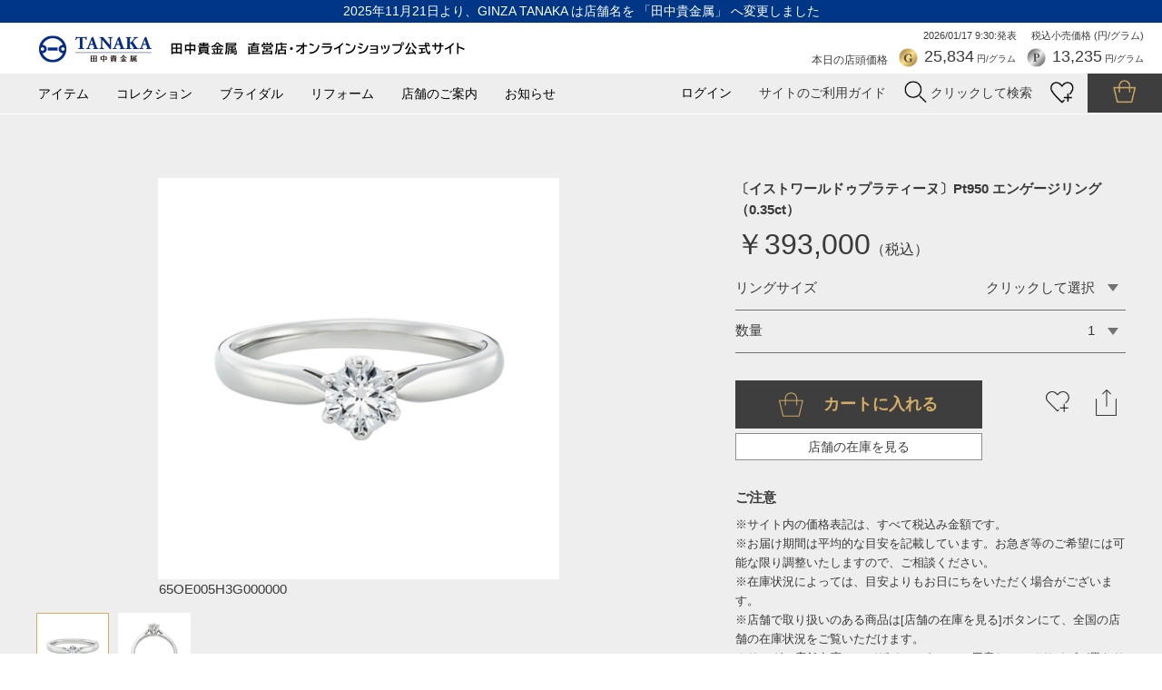

--- FILE ---
content_type: text/html; charset=utf-8
request_url: https://shop.ginzatanaka.co.jp/shop/g/g65OE005H3G000000/
body_size: 16031
content:
<!DOCTYPE html>
<html data-browse-mode="P" lang="ja" xml="ja" xmlns:og="http://ogp.me/ns#" xmlns:fb="http://ogp.me/ns/fb#">
<head>
<meta charset="UTF-8">
<title>〔イストワールドゥプラティーヌ〕Pt950 エンゲージリング （0.35ct） | 高品質 金・プラチナ</title>
<link rel="canonical" href="https://shop.ginzatanaka.co.jp/shop/g/g65OE005H3G000000/">


<meta name="description" content="〔イストワールドゥプラティーヌ〕Pt950 エンゲージリング （0.35ct） | 「イストワールドゥプラティーヌ」はフランス語で“プラチナの物語”を意味します。出逢い、結ばれ、未来へと向かうお2人の歩みが輝きに満ち溢れますようにと願いを込めました。永遠の美しさを誇る「イストワールドゥプラティーヌ」はプラチナのスマートな煌めきが魅力のシリーズです。">
<meta name="keywords" content="田中貴金属,ジュエリー,純金,純プラチナ,キヘイ,コインジュエリー,コインバージュエリー,結婚指輪,婚約指輪,エンゲージリング,マリッジリング,エタニティリング,小判,大判,金工芸品,仏鈴,おりん,オンラインショップ">

<meta name="wwwroot" content="" />
<meta name="viewport" content="width=1200">
<link rel="stylesheet" type="text/css" href="https://ajax.googleapis.com/ajax/libs/jqueryui/1.12.1/themes/ui-lightness/jquery-ui.min.css">
<link rel="stylesheet" type="text/css" href="https://maxcdn.bootstrapcdn.com/font-awesome/4.7.0/css/font-awesome.min.css">
<link rel="stylesheet" type="text/css" href="/css/sys/reset.css?t=20250609">
<link rel="stylesheet" type="text/css" href="/css/sys/base.css?t=20250609">
<link rel="stylesheet" type="text/css" href="/css/sys/base_form.css?t=20250609">
<link rel="stylesheet" type="text/css" href="/css/sys/base_misc.css?t=20250609">
<link rel="stylesheet" type="text/css" href="/css/sys/layout.css?t=20250609">
<link rel="stylesheet" type="text/css" href="/css/sys/block_common.css?t=20250609">
<link rel="stylesheet" type="text/css" href="/css/sys/block_customer.css?t=20250609">
<link rel="stylesheet" type="text/css" href="/css/sys/block_goods.css?t=20251215">
<link rel="stylesheet" type="text/css" href="/css/sys/block_order.css?t=20250609">
<link rel="stylesheet" type="text/css" href="/css/sys/block_misc.css?t=20250609">
<link rel="stylesheet" type="text/css" href="/css/usr/base.css?t=20250609">
<link rel="stylesheet" type="text/css" href="/css/usr/layout.css?t=20250609">
<link rel="stylesheet" type="text/css" href="/css/usr/block.css?t=20251215">
<link rel="stylesheet" type="text/css" href="/js/usr/vendor/slick.css?t=20250609">
<link rel="stylesheet" type="text/css" href="/js/usr/vendor/slick-theme.css?t=20250609">
<link rel="stylesheet" type="text/css" href="/css/usr/root.css?t=20250819">
<link rel="stylesheet" type="text/css" href="/css/usr/product_pc.css?t=20250609">
<link rel="stylesheet" type="text/css" href="/css/usr/head_foot.css?t=20251121">
<link rel="stylesheet" type="text/css" href="/css/usr/swiper.min.css?t=20250609">
<link rel="stylesheet" type="text/css" href="/css/usr/magnific-popup.css?t=20250609">
<link rel="stylesheet" type="text/css" href="/css/usr/recommendation.css?t=20250609">
<script src="https://ajax.googleapis.com/ajax/libs/jquery/3.7.1/jquery.min.js"></script>
<script src="https://ajax.googleapis.com/ajax/libs/jqueryui/1.13.2/jquery-ui.min.js"></script>
<script src="/lib/jquery.cookie.js"></script>
<script src="/lib/jquery.balloon.js"></script>
<script src="/lib/goods/jquery.tile.min.js"></script>
<script src="/lib/modernizr-custom.js"></script>
<script src="/js/sys/common.js?t=20250609"></script>
<script src="/js/sys/search_suggest.js?t=20250609"></script>
<script src="/js/sys/sys.js?t=20250609"></script>
<script src="/js/sys/ui.js?t=20250609"></script>
<script src="/js/usr/user.js?t=20250609"></script>
<script src="/js/usr/vendor/slick.min.js?t=20250609"></script>
<script src="/js/usr/init.js?t=20250609"></script>
<script src="/js/usr/jquery.magnific-popup.min.js" type="text/javascript" charset="utf-8"></script>
<script src="/js/usr/goods.js?t=20250609" type="text/javascript" charset="utf-8"></script>
<script src="/js/usr/head_foot.js?t=20250609"></script>
<script src="/js/usr/adjustment.js?t=20250609"></script>
<script src="/js/usr/swiper.min.js?t=20250609" type="text/javascript" charset="utf-8"></script>
<link rel="SHORTCUT ICON" href="/favicon.ico">
<!-- etm meta -->
<meta property="etm:device" content="desktop" />
<meta property="etm:page_type" content="goods" />
<meta property="etm:cart_item" content="[]" />
<meta property="etm:attr" content="" />
<meta property="etm:goods_detail" content="{&quot;goods&quot;:&quot;65OE005H3G000000&quot;,&quot;category&quot;:&quot;10&quot;,&quot;name&quot;:&quot;〔イストワールドゥプラティーヌ〕Pt950 エンゲージリング （0.35ct）&quot;,&quot;variation_name1&quot;:&quot;&quot;,&quot;variation_name2&quot;:&quot;&quot;,&quot;item_code&quot;:&quot;65OE005H3G000000&quot;,&quot;backorder_fg&quot;:&quot;0&quot;,&quot;s_dt&quot;:&quot;&quot;,&quot;f_dt&quot;:&quot;&quot;,&quot;release_dt&quot;:&quot;&quot;,&quot;regular&quot;:&quot;0&quot;,&quot;set_fg&quot;:&quot;0&quot;,&quot;stock_status&quot;:&quot;1&quot;,&quot;price&quot;:&quot;393000&quot;,&quot;sale_fg&quot;:&quot;false&quot;,&quot;brand&quot;:&quot;&quot;,&quot;brand_name&quot;:&quot;&quot;,&quot;category_name&quot;:&quot;カテゴリ&quot;}" />
<meta property="etm:goods_keyword" content="[{&quot;goods&quot;:&quot;65OE005H3G000000&quot;,&quot;stock&quot;:&quot;（0.35CT）&quot;},{&quot;goods&quot;:&quot;65OE005H3G000000&quot;,&quot;stock&quot;:&quot;[&quot;},{&quot;goods&quot;:&quot;65OE005H3G000000&quot;,&quot;stock&quot;:&quot;]&quot;},{&quot;goods&quot;:&quot;65OE005H3G000000&quot;,&quot;stock&quot;:&quot;3号,3.5号,4号,4.5号,5号,5.5号,6号,6.5号,7号,7.5号,8号,8.5号,9号,9.5号,10号,10.5号,11号,11.5号,12号,12.5号,13号,13.5号,14号,14.5号,15号,15.5号,16号,16.5号,17号,17.5号,18号&quot;},{&quot;goods&quot;:&quot;65OE005H3G000000&quot;,&quot;stock&quot;:&quot;65OE005H3G000000&quot;},{&quot;goods&quot;:&quot;65OE005H3G000000&quot;,&quot;stock&quot;:&quot;GINZATANAKA&quot;},{&quot;goods&quot;:&quot;65OE005H3G000000&quot;,&quot;stock&quot;:&quot;platinum&quot;},{&quot;goods&quot;:&quot;65OE005H3G000000&quot;,&quot;stock&quot;:&quot;PT950&quot;},{&quot;goods&quot;:&quot;65OE005H3G000000&quot;,&quot;stock&quot;:&quot;イストワール&quot;},{&quot;goods&quot;:&quot;65OE005H3G000000&quot;,&quot;stock&quot;:&quot;イストワールドゥプラティーヌ&quot;},{&quot;goods&quot;:&quot;65OE005H3G000000&quot;,&quot;stock&quot;:&quot;エンゲージリング&quot;},{&quot;goods&quot;:&quot;65OE005H3G000000&quot;,&quot;stock&quot;:&quot;オンラインショップ&quot;},{&quot;goods&quot;:&quot;65OE005H3G000000&quot;,&quot;stock&quot;:&quot;カテゴリ&quot;},{&quot;goods&quot;:&quot;65OE005H3G000000&quot;,&quot;stock&quot;:&quot;ギンザタナカ&quot;},{&quot;goods&quot;:&quot;65OE005H3G000000&quot;,&quot;stock&quot;:&quot;ソリティア&quot;},{&quot;goods&quot;:&quot;65OE005H3G000000&quot;,&quot;stock&quot;:&quot;ドゥ&quot;},{&quot;goods&quot;:&quot;65OE005H3G000000&quot;,&quot;stock&quot;:&quot;プラチナ&quot;},{&quot;goods&quot;:&quot;65OE005H3G000000&quot;,&quot;stock&quot;:&quot;プラチナリング&quot;},{&quot;goods&quot;:&quot;65OE005H3G000000&quot;,&quot;stock&quot;:&quot;プラティーヌ&quot;},{&quot;goods&quot;:&quot;65OE005H3G000000&quot;,&quot;stock&quot;:&quot;婚約指輪&quot;},{&quot;goods&quot;:&quot;65OE005H3G000000&quot;,&quot;stock&quot;:&quot;田中貴金属&quot;},{&quot;goods&quot;:&quot;65OE005H3G000000&quot;,&quot;stock&quot;:&quot;田中貴金属リテイリング&quot;},{&quot;goods&quot;:&quot;65OE005H3G000000&quot;,&quot;stock&quot;:&quot;文字入れ&quot;}]" />
<meta property="etm:goods_event" content="[]" />
<meta property="etm:goods_genre" content="[{&quot;genre&quot;:&quot;2010&quot;,&quot;name&quot;:&quot;婚約指輪&quot;,&quot;goods&quot;:&quot;65OE005H3G000000&quot;},{&quot;genre&quot;:&quot;20101010&quot;,&quot;name&quot;:&quot;ソリティア&quot;,&quot;goods&quot;:&quot;65OE005H3G000000&quot;},{&quot;genre&quot;:&quot;20101110&quot;,&quot;name&quot;:&quot;プラチナ&quot;,&quot;goods&quot;:&quot;65OE005H3G000000&quot;},{&quot;genre&quot;:&quot;204016&quot;,&quot;name&quot;:&quot;イストワール ドゥ プラティーヌ&quot;,&quot;goods&quot;:&quot;65OE005H3G000000&quot;},{&quot;genre&quot;:&quot;20401610&quot;,&quot;name&quot;:&quot;エンゲージリング&quot;,&quot;goods&quot;:&quot;65OE005H3G000000&quot;},{&quot;genre&quot;:&quot;205011&quot;,&quot;name&quot;:&quot;婚約指輪&quot;,&quot;goods&quot;:&quot;65OE005H3G000000&quot;}]" />



<script src="/js/sys/goods_ajax_bookmark.js?t=20240604"></script>
<script src="/js/sys/goods_ajax_quickview.js"></script>

<meta property="og:title" content="〔イストワールドゥプラティーヌ〕Pt950 エンゲージリング （0.35ct）">

<meta property="og:url" content="https://shop.ginzatanaka.co.jp/shop/g/g65OE005H3G000000/">
<meta property="og:image" content="https://shop.ginzatanaka.co.jp/img/goods/S/OE005.jpg">
<meta property="og:site_name" content="田中貴金属 直営店・オンラインショップ公式サイト">
<meta property="og:type" content="website">


<meta property="og:locale" content="ja_JP">




<script type="text/javascript" src="//d.rcmd.jp/shop.ginzatanaka.co.jp/item/recommend.js" charset="UTF-8"></script>
</head>
<body class="page-goods" >


<div id="fb-root"></div>
<script>(function(d, s, id) {
  var js, fjs = d.getElementsByTagName(s)[0];
  if (d.getElementById(id)) return;
  js = d.createElement(s); js.id = id;
  js.src = "//connect.facebook.net/ja_JP/sdk.js#xfbml=1&version=v2.3";
  fjs.parentNode.insertBefore(js, fjs);
}(document, 'script', 'facebook-jssdk'));
</script>

<div class="wrapper">
	<h1 class="optimaized-h1 container">田中貴金属 直営店・オンラインショップ公式サイト - 純金・純プラチナ 高品質ジュエリー通販〔イストワールドゥプラティーヌ〕Pt950 エンゲージリング （0.35ct） </h1>
	
			<header>
	<p class="announce">2025年11月21日より、GINZA TANAKA は店舗名を 「田中貴金属」 へ変更しました</p>
	<div class="block_header_top">
		<div class="logo"><a href="https://shop.ginzatanaka.co.jp/shop/"><img src="/img/usr/common/header_logo_202511_pc.png" alt="田中貴金属 直営店・オンラインショップ公式サイト" /></a></div>
		<div class="block_market_price">
			<p class="market_price_tax">税込小売価格 (円/グラム)</p>
			<p class="js-storeq-release_rate_dt market_price_date"></p>
			<p class="market_price_ttl">本日の店頭価格</p>
			<p class="market_price_gold"><span class="block-header--today-gold-num js-storeq-gold"></span> 円/グラム</p>
			<p class="market_price_pt"><span class="block-header--today-platinum-num js-storeq-platinum"></span> 円/グラム</p>
		</div>
	</div>
	<div class="block_header_bottom">
		<ul class="gmenu">
			<li id="gmenu_item"><a href="javascript:void(0)">アイテム</a></li>
			<li id="gmenu_collection"><a href="javascript:void(0)">コレクション</a></li>
			<li id="gmenu_bridal"><a href="/shop/secure/bridal_top.aspx">ブライダル</a></li>
			<li id="gmenu_reform"><a href="/shop/secure/reform.aspx">リフォーム</a></li>
			<li id="gmenu_store"><a href="/shop/secure/shop.aspx">店舗のご案内</a></li>
			<li id="gmenu_info"><a href="https://shop.ginzatanaka.co.jp/shop/#area_news">お知らせ</a></li>
		</ul>
		<div class="block_utility">
			<ul>
				<li><a href="/shop/customer/menu.aspx">ログイン</a></li>
				<li class="btn_guide">サイトのご利用ガイド</li>
				<li class="btn_search"><img src="/img/usr/common/btn_search.png" alt="" /> <span>クリックして検索</span></li>
				<li class="btn_favorite"><a href="/shop/customer/guestbookmark.aspx"><img src="/img/usr/common/btn_favorite.png" alt="" /></a></li>
				<li class="btn_cart"><a href="/shop/cart/cart.aspx"><span class="block-headernav--cart-count js-cart-count"></span><img src="/img/usr/common/btn_cart.png" alt="" /></a></li>
			</ul>
			<div id="block_header_guide">
				<ul>
					<li>・<a href="/shop/secure/guide_registration.aspx">メンバー登録<span>（店舗・オンラインショップ共通）</span></a></li>
					<li>・<a href="/shop/secure/guide_privilegecode.aspx">クーポンについて<span>（店舗・オンラインショップ共通）</span></a></li>
					<li>・<a href="/shop/secure/guide_order.aspx">ご注文方法<span>（オンラインショップ）</span></a></li>
					<li>・<a href="/shop/secure/guide_payment.aspx">お支払い方法、お届け、ギフト包装<span>（オンラインショップ）</span></a></li>
					<li>・<a href="/shop/secure/guide_ringgage.aspx">リングゲージのお貸出しについて<span>（オンラインショップ）</span></a></li>
					<li>・<a href="/shop/secure/guide_qa.aspx">よくあるご質問<span>（オンラインショップ）</span></a></li>
				</ul>
			</div>
			<div id="block_header_search">
				<form action="https://shop.ginzatanaka.co.jp/shop/goods/search.aspx" method="post">
					<input type="text" class="block_header_search_input" placeholder="キーワードを入力" name="keyword">
					<input type="submit" class="block_header_search_submit" value="検索" name="search">
				</form>
			</div>
		</div>
	</div>
	<nav class="block_gnav_sub">
		<div id="gmenu_sub_item" class="gmenu_sub">
			<div class="wrap">
			<div id="area_jewelry" class="block_gmenu_cat">
				<p class="gmenu_sub_ttl">ジュエリー</p>
				<ul>
					<li><a href="/shop/r/r102010">ネックレス</a></li>
					<li><a href="/shop/r/r102011">ペンダント</a></li>
					<li><a href="/shop/r/r102012">リング</a></li>
					<li><a href="/shop/r/r102013">イヤリング</a></li>
					<li><a href="/shop/r/r102014">ピアス</a></li>
					<li><a href="/shop/r/r102015">ブレスレット</a></li>
					<li><a href="/shop/r/r102016">ペンダントトップ</a></li>
					<li><a href="/shop/r/r102017">ブローチ</a></li>
					<li><a href="/shop/r/r107013">メンズジュエリー</a></li>
				</ul>
			</div>
			<div id="area_craft" class="block_gmenu_cat">
				<p class="gmenu_sub_ttl">工芸品・小物</p>
				<ul>
					<li><a href="/shop/r/r308010">大判・小判</a></li>
					<li><a href="/shop/r/r308015">置物</a></li>
					<li><a href="/shop/r/r308012">仏具</a></li>
					<li><a href="/shop/r/r308013">仏像</a></li>
					<li><a href="/shop/r/r308021">お護り</a></li>
					<li><a href="/shop/r/r308020">小物</a></li>
					<li><a href="/shop/r/r308023">ベビーギフト</a></li>
					<li><a href="/shop/r/r308019">飾り額</a></li>
					<li><a href="/shop/r/r308016">酒器・食器</a></li>
					<li><a href="/shop/r/r308018">兜</a></li>
					<li><a href="/shop/r/r308017">お雛様</a></li>
					<li><a href="/shop/r/r308024">カレンダー</a></li>
				</ul>
			</div>
			</div>
		</div>
		<div id="gmenu_sub_collection" class="gmenu_sub">
			<div class="wrap">
			<div class="block_gmenu_cat">
				<p class="gmenu_sub_ttl">ジュエリー/工芸品・小物</p>
				<ul>
					<li><a href="/shop/r/r107010">キヘイジュエリー</a></li>
					<li><a href="/shop/r/r107014">プレートチェーン</a></li>
					<li><a href="/shop/r/r107011">ベーシックチェーン</a></li>
					<li><a href="/shop/r/r101015">コインジュエリー<br>（ウィーンハーモニー）</a></li>
					<li><a href="/shop/r/r101016">コインジュエリー<br>（メイプルリーフ）</a></li>
					<li><a href="/shop/r/r101025">コインバージュエリー</a></li>
					<li><a href="/shop/r/r101026">純金ジュエリー</a></li>
					<li><a href="/shop/r/r101027">純プラチナジュエリー</a></li>
					<li><a href="/shop/secure/Pt_Woman.aspx">プラチナ・ウーマン</a></li>
					<li><a href="/shop/r/r101020">ピンクリボン</a></li>
					<li><a href="/shop/r/r108010">イニシャルジュエリー</a></li>
					<li><a href="/shop/r/r108011">誕生石ジュエリー</a></li>
					<li><a href="/shop/r/r101013">ファセットミラクル</a></li>
					<li><a href="/shop/r/r101012">ギンザクロスオーバー</a></li>
					<li><a href="/shop/r/r101017">バスケットウィーブ</a></li>
					<li><a href="/shop/r/r101029">My Charm</a></li>
					<li><a href="/shop/r/r306014">純金オブジェ</a></li>
					<li><a href="/shop/r/r306018">ギフト小物</a></li>
					<li><a href="/shop/r/r308010">大判・小判</a></li>
					<li><a href="/shop/r/r308024">カレンダー</a></li>
					<li><a href="/shop/r/r308012">仏具</a></li>
					<li><a href="/shop/r/r308014">神具</a></li>
					<li><a href="/shop/r/r308018">兜</a></li>
					<li><a href="/shop/r/r308017">お雛様</a></li>

				</ul>
				<p class="link_cat"><a href="/shop/secure/bridal_top.aspx">ブライダルジュエリーのコレクションはこちら ></a></p>
			</div>
			</div>
		</div>
	</nav>

</header>
			
		
	
<script type="text/javascript">
var dataLayer = dataLayer || [];
dataLayer.push({
	'PageType': 'Productpage', 
	'HashedEmail' : '', 
	'ProductID' : '65OE005H3G000000'
});
</script>



<div class="pane-left-menu">
<div id="block_of_leftmenu_top" class="block-left-menu-top">


		


</div>
<div id="block_of_jscart" class="block-jscart">
<script type="text/javascript">
var crsirefo_jscart = "";
</script>


		<h2 class="block-jscart--header"><a href="/shop/cart/cart.aspx">ショッピングカート</a></h2>
<div id="jscart_replace_" class="block-jscart--body"></div>
<script src="/js/sys/goods_cartlist.js"></script>



</div>



</div>

<main id="product">

<script src="/js/sys/goods_change_image.js"></script>
<script type="text/javascript">
jQuery(document).ready(function() {
	// 画像切替
	initChangeImage()
});
</script>
<form name="frm" method="GET" action="/shop/cart/cart.aspx">
<section class="pane_goods_detail">
	<div class="wrap">
		<div class="pane-goods-header">

			<div class="block-goods-detail--promotion-freespace">
				
			</div>

			<input type="hidden" value="" id="hidden_variation_group">
			<input type="hidden" value="0" id="variation_design_type">
			<input type="hidden" value="65OE005H3G000000" id="hidden_goods">
			<input type="hidden" value="〔イストワールドゥプラティーヌ〕Pt950 エンゲージリング （0.35ct）" id="hidden_goods_name">
			<input type="hidden" value="5bb493c8d2a6ccc12f4a948941f1987daee2fe7a7cbf37fc7bc19d50a04ee41e" id="js_crsirefo_hidden">
			<input type="hidden" value="" name="ctlg">
			<input type="hidden" value="" name="gcode">
		</div>
		<div class="goods_detail_left_area">
			<div class="swiper-container gallery-top">
				<ul class="swiper-wrapper">
					<li class="swiper-slide"><img src="/img/goods/L/OE005.jpg" alt="〔イストワールドゥプラティーヌ〕Pt950 エンゲージリング （0.35ct）" /></li>

					<li class="swiper-slide"><img src="/img/goods/1/OE005-sub.jpg" alt="〔イストワールドゥプラティーヌ〕Pt950 エンゲージリング （0.35ct）" /></li>














				</ul>
				<div class="swiper-button-prev"></div> 
				<div class="swiper-button-next"></div>
			</div>

<p style="margin-left:135px;margin-top:-40px;">65OE005H3G000000</p>
			<div class="swiper-container gallery-thumbs">
				<ul class="swiper-wrapper">
					<li class="swiper-slide"><img src="/img/goods/L/OE005.jpg" alt="〔イストワールドゥプラティーヌ〕Pt950 エンゲージリング （0.35ct）" /></li>

					<li class="swiper-slide"><img src="/img/goods/1/OE005-sub.jpg" alt="〔イストワールドゥプラティーヌ〕Pt950 エンゲージリング （0.35ct）" /></li>














				</ul>
			</div>




		</div>
		<div class="goods_detail_right_area">
			<div class="wrap">

				<h1 class="goods_name">〔イストワールドゥプラティーヌ〕Pt950 エンゲージリング （0.35ct）</h1>
				


				<p class="goods_price"><span>￥393,000</span>（税込）</p>


	

				
				
				



<script src="/js/sys/goods_detail_attr.js"></script>
				<div class="select_spec">

	
					<div class="select_spec_item">
						<div class="select_spec_item_">
							リングサイズ
							<select class="block-variation--item-dropdown" name="attr1" id="attr1"><option value="">クリックして選択</option><option value="3号">3号</option><option value="3.5号">3.5号</option><option value="4号">4号</option><option value="4.5号">4.5号</option><option value="5号">5号</option><option value="5.5号">5.5号</option><option value="6号">6号</option><option value="6.5号">6.5号</option><option value="7号">7号</option><option value="7.5号">7.5号</option><option value="8号">8号</option><option value="8.5号">8.5号</option><option value="9号">9号</option><option value="9.5号">9.5号</option><option value="10号">10号</option><option value="10.5号">10.5号</option><option value="11号">11号</option><option value="11.5号">11.5号</option><option value="12号">12号</option><option value="12.5号">12.5号</option><option value="13号">13号</option><option value="13.5号">13.5号</option><option value="14号">14号</option><option value="14.5号">14.5号</option><option value="15号">15号</option><option value="15.5号">15.5号</option><option value="16号">16号</option><option value="16.5号">16.5号</option><option value="17号">17号</option><option value="17.5号">17.5号</option><option value="18号">18号</option></select>
						</div>
					</div>
	
	
	
	



					<input type="hidden" value="100" name="qty_max">
					<div class="select_spec_item">
						<div class="select_spec_item_">
							数量
							<select class="block-variation--item-dropdown" name="qty" id="qty"><option value="1">1</option><option value="2">2</option><option value="3">3</option><option value="4">4</option><option value="5">5</option><option value="6">6</option><option value="7">7</option><option value="8">8</option><option value="9">9</option><option value="10">10</option><option value="11">11</option><option value="12">12</option><option value="13">13</option><option value="14">14</option><option value="15">15</option><option value="16">16</option><option value="17">17</option><option value="18">18</option><option value="19">19</option><option value="20">20</option><option value="21">21</option><option value="22">22</option><option value="23">23</option><option value="24">24</option><option value="25">25</option><option value="26">26</option><option value="27">27</option><option value="28">28</option><option value="29">29</option><option value="30">30</option><option value="31">31</option><option value="32">32</option><option value="33">33</option><option value="34">34</option><option value="35">35</option><option value="36">36</option><option value="37">37</option><option value="38">38</option><option value="39">39</option><option value="40">40</option><option value="41">41</option><option value="42">42</option><option value="43">43</option><option value="44">44</option><option value="45">45</option><option value="46">46</option><option value="47">47</option><option value="48">48</option><option value="49">49</option><option value="50">50</option><option value="51">51</option><option value="52">52</option><option value="53">53</option><option value="54">54</option><option value="55">55</option><option value="56">56</option><option value="57">57</option><option value="58">58</option><option value="59">59</option><option value="60">60</option><option value="61">61</option><option value="62">62</option><option value="63">63</option><option value="64">64</option><option value="65">65</option><option value="66">66</option><option value="67">67</option><option value="68">68</option><option value="69">69</option><option value="70">70</option><option value="71">71</option><option value="72">72</option><option value="73">73</option><option value="74">74</option><option value="75">75</option><option value="76">76</option><option value="77">77</option><option value="78">78</option><option value="79">79</option><option value="80">80</option><option value="81">81</option><option value="82">82</option><option value="83">83</option><option value="84">84</option><option value="85">85</option><option value="86">86</option><option value="87">87</option><option value="88">88</option><option value="89">89</option><option value="90">90</option><option value="91">91</option><option value="92">92</option><option value="93">93</option><option value="94">94</option><option value="95">95</option><option value="96">96</option><option value="97">97</option><option value="98">98</option><option value="99">99</option><option value="100">100</option></select>
						</div>
					</div>
				</div>


					<div class="goods-sns-top js-sns-panel">
					    <div class="goods-sns-top--close js-sns-close"><img src="/img/usr/sp/detail/sns/close.png"></div>
					    <div class="goods-sns-top--inner">
					        <div class="goods-sns-top--title">シェアする</div>
					        <div class="goods-sns-top--block">
					            <a class="js-copyUrl"><img src="/img/usr/sp/detail/sns/001.png"></a>
					            <a href="https://admin-official.line.me/"><img src="/img/usr/sp/detail/sns/002.png"></a>
					            <a href="https://www.messenger.com/login.php?next=https%3A%2F%2Fwww.messenger.com%2Ft%2F178096425535528%2F%3Fref%3DWelcome%2Bmessage%26messaging_source%3Dsource%253Apages%253Amessage_shortlink/"><img src="/img/usr/sp/detail/sns/003.png"></a>
					            <a href="mailto:"><img src="/img/usr/sp/detail/sns/004.png"></a>
					        </div>
					    </div>
					</div>
			






		<div class="block-variation-size">
			<input name="goods" type="hidden" value="65OE005H3G000000">
		</div>
	




	
		<div class="block_add_cart" style="width:272px;height:40px;margin-bottom: 18px;">
	<input id="block_add_cart" class="js-enhanced-ecommerce-add-cart-detail" type="submit" value="カートに入れる">
</div>

	
	
	
	
	





			<div class="block_cart_bottom">
				<div class="block_variation_favorite">

<a class="js-animation-bookmark" href="javascript:location.href='https://shop.ginzatanaka.co.jp/shop/customer/bookmark.aspx?goods=65OE005H3G000000&crsirefo_hidden='+ jQuery('#js_crsirefo_hidden').val()"><img src="/img/usr/common/heart.png" aria-hidden="true"></a>

</div>

				<div class="block_sns_btn js-sns-btn">
					<img src="/img/usr/sp/detail/modal.png">
				</div>

			</div>



<div class="block_store_stock" style="width:272px;height:30px;">
	<a id="modal-open" class="button-link" style="width:100%;height:100%;padding:3px;">店舗の在庫を見る</a>
</div>

			<div class="goods_detail_notice">
				<div class="wrap">

					<h2>ご注意</h2>
					<p>
						※サイト内の価格表記は、すべて税込み金額です。<br>
						※お届け期間は平均的な目安を記載しています。お急ぎ等のご希望には可能な限り調整いたしますので、ご相談ください。<br>
						※在庫状況によっては、目安よりもお日にちをいただく場合がございます。<br>
						※店舗で取り扱いのある商品は[店舗の在庫を見る]ボタンにて、全国の店舗の在庫状況をご覧いただけます。<br>
						※リングの店舗在庫は、デザインによってご用意しているサイズが異なります。ご希望のサイズが店舗にない場合もありますが、展開サイズ内であればご注文いただけますので、店舗スタッフへお申し付けください。
					</p>
				</div>
			</div>

		</div>
	</div>
</section>

<div class="modal-overlay" id="modal-overlay">
	<div id="modal-content">
	<div style="padding: 10px;" align="right">
		<span id="modal-close-top" class="batsu"></span>
	</div>
	<div style="margin: 0px;" align="center">
		<p style="font-size:1.2em;align:center;">
			<span style="font-size:1.5em;font-weight: bold;align:center;">店舗在庫のご案内</span><br>
		</p>
	</div>
	<div>
		<p style="font-size:1.2em;">
			<span>〔イストワールドゥプラティーヌ〕Pt950 エンゲージリング （0.35ct）</span><br>
		</p>
		<p style="font-size:1.2em;">
			品番　<span>65OE005H3G000000</span><br>
			価格　<span>￥393,000</span>（税込）<br>
		</p>
	</div>
	<div>
	</div>
	<div style="margin: 0px; padding:0px;">
		<p style="font-size:1.0em;font-weight: bold;">
			
		</p>
		<p style="font-size:0.9em;">
			<span style="font-size:1.0em;font-weight: bold;">【店舗在庫表示についての注意事項】</span><br>
			※表示されている在庫の情報は、<span style="color:red;">2026年01月17日 08:30時点</span>の内容です。<br>
			※在庫ありの表示でも、売り切れや他のお客様のお取り置きの場合もございます。詳しくは、ご利用店舗に直接お問い合わせください。<br>
			※店舗によっては、お探しの商品の在庫が店頭に出ていない場合がございます。その際は、店舗スタッフへお声がけください。<br>
			※リングの店舗在庫は、デザインによってご用意しているサイズが異なります。ご希望のサイズが店舗にない場合もありますが、展開サイズ内であればご注文いただけますので、店舗スタッフへお申し付けください。
		</p>
	</div>
	<div>
		<table width="100%" style="border:none; font-size:0.9em;">
			<thead style="color: #000000; background-color: lightgreen;">
				<tr>
					<th style="background-color: #eeeeee; margin: 20px; font-weight: lighter;border:none;">　店舗</th>
					<th style="background-color: #eeeeee; margin: 20px; font-weight: lighter;border:none;">　在庫状況</th>
				</tr>
			</thead>
			<tbody>
				
				<tr>
					<td style="background-color: #ffffff; margin: 20px;border:none; border-bottom: 2px solid #eeeeee; font-weight: lighter; color: #3a3a3a;">
					<a target="" rel="" href="https://shop.ginzatanaka.co.jp/shop/secure/shop.aspx#ginza" style="text-decoration: underline;">銀座本店</a>
					</td>
					<td style="background-color: #ffffff; margin: 20px;border:none; border-bottom: 2px solid #eeeeee; font-weight: lighter; color: #3a3a3a;">
					△：在庫わずか
					</td>
				</tr>
				
				<tr>
					<td style="background-color: #ffffff; margin: 20px;border:none; border-bottom: 2px solid #eeeeee; font-weight: lighter; color: #3a3a3a;">
					<a target="" rel="" href="https://shop.ginzatanaka.co.jp/shop/secure/shop.aspx#yokohama" style="text-decoration: underline;">横浜元町店</a>
					</td>
					<td style="background-color: #ffffff; margin: 20px;border:none; border-bottom: 2px solid #eeeeee; font-weight: lighter; color: #3a3a3a;">
					&#215;：在庫なし 
					</td>
				</tr>
				
				<tr>
					<td style="background-color: #ffffff; margin: 20px;border:none; border-bottom: 2px solid #eeeeee; font-weight: lighter; color: #3a3a3a;">
					<a target="" rel="" href="https://shop.ginzatanaka.co.jp/shop/secure/shop.aspx#sendai" style="text-decoration: underline;">仙台店</a>
					</td>
					<td style="background-color: #ffffff; margin: 20px;border:none; border-bottom: 2px solid #eeeeee; font-weight: lighter; color: #3a3a3a;">
					&#215;：在庫なし 
					</td>
				</tr>
				
				<tr>
					<td style="background-color: #ffffff; margin: 20px;border:none; border-bottom: 2px solid #eeeeee; font-weight: lighter; color: #3a3a3a;">
					<a target="" rel="" href="https://shop.ginzatanaka.co.jp/shop/secure/shop.aspx#nagoya" style="text-decoration: underline;">名古屋店</a>
					</td>
					<td style="background-color: #ffffff; margin: 20px;border:none; border-bottom: 2px solid #eeeeee; font-weight: lighter; color: #3a3a3a;">
					△：在庫わずか
					</td>
				</tr>
				
				<tr>
					<td style="background-color: #ffffff; margin: 20px;border:none; border-bottom: 2px solid #eeeeee; font-weight: lighter; color: #3a3a3a;">
					<a target="" rel="" href="https://shop.ginzatanaka.co.jp/shop/secure/shop.aspx#shinsaibashi" style="text-decoration: underline;">心斎橋店</a>
					</td>
					<td style="background-color: #ffffff; margin: 20px;border:none; border-bottom: 2px solid #eeeeee; font-weight: lighter; color: #3a3a3a;">
					△：在庫わずか
					</td>
				</tr>
				
				<tr>
					<td style="background-color: #ffffff; margin: 20px;border:none; border-bottom: 2px solid #eeeeee; font-weight: lighter; color: #3a3a3a;">
					<a target="" rel="" href="https://shop.ginzatanaka.co.jp/shop/secure/shop.aspx#hukuoka" style="text-decoration: underline;">福岡 西鉄グランドホテル店</a>
					</td>
					<td style="background-color: #ffffff; margin: 20px;border:none; border-bottom: 2px solid #eeeeee; font-weight: lighter; color: #3a3a3a;">
					&#215;：在庫なし 
					</td>
				</tr>
				
			</tbody>
		</table>
	</div>
	<br>
	<div align="center" >
		<div style="border: 1px solid #717171; width:150px; height:30px;">
			<a id="modal-close" class="button-link-close">閉じる</a>
		</div>
	</div>
</div>
</div>

<section class="pane_goods_description">
	<div class="wrap">
		<div class="goods_comment">

			<div class="block-goods-comment1">
					「イストワールドゥプラティーヌ」はフランス語で“プラチナの物語”を意味します。出逢い、結ばれ、未来へと向かうお2人の歩みが輝きに満ち溢れますようにと願いを込めました。永遠の美しさを誇る「イストワールドゥプラティーヌ」はプラチナのスマートな煌めきが魅力のシリーズです。<br><br>※こちらの商品の返品・ご注文後のキャンセルはお受けできません。予めご了承ください。
			</div>


			<div class="block-goods-comment2">
					※「Histoire de Platine（イストワールドゥプラティーヌ）」は、（株）田中貴金属グループの登録商標です。／登録第5615912号<br><br><div class="hoshi_s"><p class="hoshi_s_ttl">【確かな品質の証、「ホシエスマーク」】</p><img src="https://shopginzatanakacojp.ecbeing.biz/img/about/hoshi_s.jpg">貴金属の専門店、田中貴金属では、美しく、高品質なジュエリーや工芸品をお届けするために、業界最高水準の厳しい品質基準を設け、徹底した品質管理をおこなっています。<br>私たちは創業以来、確かな品質であることの証として<u>星型の刻印「ホシエスマーク」</u>をお入れしてきました。「ホシエスマーク」は、あえて保証書を持たない私たちにとって、品質を証明する唯一のもの。一刻一刻に、品質への自信と受け継がれてきた想いを込めて、お客様へお届けいたします。</div>
			</div>

		</div>
			

		<div class="goods_spec">

			<dl>
				<dt>品番</dt>
				<dd>65OE005H3G000000<br/>
					
				</dd>
			</dl>


			<dl>
				<dt>素材</dt>
				<dd>Pt950 [ SSP ]<br/>
					<a href="#supplement3_detail">詳しく見る</a>
				</dd>
			</dl>


			<dl>
				<dt>材質</dt>
				<dd>プラチナ<br/>
					
				</dd>
			</dl>


			<dl>
				<dt>宝石</dt>
				<dd>ダイヤモンド0.35ct以上・Dカラー・VSクラス・エクセレントカット　※鑑定書付<br/>
					<a href="#supplement4_detail">詳しく見る</a>
				</dd>
			</dl>


			<dl>
				<dt>サイズ</dt>
				<dd>3～18号　※こちらのサイズ以外をご希望の場合は、店舗へご相談ください。<br/>
					
				</dd>
			</dl>



			<dl>
				<dt>お届け期間</dt>
				<dd>約6週間<br/>
					
				</dd>
			</dl>


			<dl>
				<dt>文字入れ</dt>
				<dd>可能（無料）<br/>
					<a href="#supplement8_detail">詳しく見る</a>
				</dd>
			</dl>













		</div>

	</div>
		
</section>
	<div class="pane-goods-center">
		
		
	</div>


<section class="pane_goods_supplement">
	<div class="wrap">
		
		
		
		
		
		
		<div id="supplement3_detail" class="block-sbgoods">
			<img src="/img/about/about_material.jpg">
		</div>
		
		
		<div id="supplement4_detail" class="block-sbgoods">
			<div style="width: 885px; margin-bottom: 55px;"><span style="font-weight: bold;">鑑定書</span><br>1石が0.2ct以上のダイヤモンドには、国際的に評価の高いGIA（米国宝石学会）基準の鑑定書を付けています。一般的に自社での鑑定、もしくは1社のみでの鑑定が多い中、当社は第三者の権威ある鑑定機関2社に依頼し、4Cグレードの確認をおこなっています。</div>
		</div>
		
		
		
		
		
		<div id="supplement8_detail" class="block-sbgoods">
			<img src="/img/about/about_character.jpg">
		</div>
		
		
		
		
	</div>
</section>
</section>

<section class="pane_goods_footer">
	

	<div id="area_related">
		<div class="wrap">
			
<h2>関連商品</h2>
<div class="swiper_area">
	
	<div class="swiper-container">
		


<ul class="swiper-wrapper js-goods-list-wrapper js-enhanced-ecommerce-goods-list-wrapper">
<li class="swiper-slide">

	<a href="/shop/g/g65OE005F2G000000/" title="〔イストワールドゥプラティーヌ〕Pt950 エンゲージリング （0.20ct）" class="js-enhanced-ecommerce-goods-name" data-category="カテゴリ(10)" data-brand="">

		<div><figure><img src="/img/goods/S/OE005.jpg" alt="〔イストワールドゥプラティーヌ〕Pt950 エンゲージリング （0.20ct）" /></figure></div>
		<p>〔イストワールドゥプラティーヌ〕Pt950 エンゲージリング （0.20ct）</p>

	</a>

</li><li class="swiper-slide">

	<a href="/shop/g/g65OE005G2G000000/" title="〔イストワールドゥプラティーヌ〕Pt950 エンゲージリング （0.25ct）" class="js-enhanced-ecommerce-goods-name" data-category="カテゴリ(10)" data-brand="">

		<div><figure><img src="/img/goods/S/OE005.jpg" alt="〔イストワールドゥプラティーヌ〕Pt950 エンゲージリング （0.25ct）" /></figure></div>
		<p>〔イストワールドゥプラティーヌ〕Pt950 エンゲージリング （0.25ct）</p>

	</a>

</li><li class="swiper-slide">

	<a href="/shop/g/g65OE005V3G000000/" title="〔イストワールドゥプラティーヌ〕Pt950 エンゲージリング （0.30ct）" class="js-enhanced-ecommerce-goods-name" data-category="カテゴリ(10)" data-brand="">

		<div><figure><img src="/img/goods/S/OE005.jpg" alt="〔イストワールドゥプラティーヌ〕Pt950 エンゲージリング （0.30ct）" /></figure></div>
		<p>〔イストワールドゥプラティーヌ〕Pt950 エンゲージリング （0.30ct）</p>

	</a>

</li><li class="swiper-slide">

	<a href="/shop/g/g65OE005N5G000000/" title="〔イストワールドゥプラティーヌ〕Pt950 エンゲージリング （0.50ct）" class="js-enhanced-ecommerce-goods-name" data-category="カテゴリ(10)" data-brand="">

		<div><figure><img src="/img/goods/S/OE005.jpg" alt="〔イストワールドゥプラティーヌ〕Pt950 エンゲージリング （0.50ct）" /></figure></div>
		<p>〔イストワールドゥプラティーヌ〕Pt950 エンゲージリング （0.50ct）</p>

	</a>

</li>

</ul>



	</div>
	<div class="swiper-button-prev"></div> 
	<div class="swiper-button-next"></div>
	
</div>




		</div>
	</div>

	<div id="area_recommend">
     <div class="wrap">
         <h2>あなたにおすすめの商品</h2>
         <!-- SilverEgg recommend area -->
         <div id="set_recommend">
         </div>
         <!-- SilverEgg recommend area -->
     </div>
</div>
	<div id="area_recentlychecked">
		<div class="wrap">
			<h2>最近チェックした商品</h2>
<div class="swiper_area">
	<div class="swiper-container">
			
	</div>
	<div class="swiper-button-prev"></div> 
	<div class="swiper-button-next"></div>
</div>

		</div>
	</div>


		<ul class="block-goods-sns">
			<li class="block-goods-sns--twitter"></li>
			<li class="block-goods-sns--facebook"><fb:like send="false" layout="standard" width="150" show_faces="false"></fb:like>
</li>
			<li class="block-goods-sns--mixi"></li>
		</ul>

</section>

</form>
<link rel="stylesheet" type="text/css" href="/css/usr/lightbox.css">
<script src="/lib/goods/lightbox.js"></script>
<script src="/js/sys/goods_zoomjs.js"></script>
<script src="/js/sys/goods_zoomjs_option.js"></script>




<script type="text/javascript">
try{
  _rcmdjp._setItemData({
    code: '65OE005H3G000000',
    url: '/shop/g/g65OE005H3G000000/',
    name: jQuery('#hidden_goods_name').val(),
    image: 'https://shop.ginzatanaka.co.jp/img/goods/S/OE005.jpg',
    price: '393000' ,
    
    stock: '1'
  });
} catch(err) {}
</script>


<script type="text/javascript">
jQuery("form[name='frm']").submit(function(){
  var url = "";
  var goods = "";
  var attr1 = "";
  var attr2 = "";
  var attr3 = "";
  var attr4 = "";
  var ctlg = "";
  var gcode = "";
  var goods_val = "";
  if(parseInt(jQuery("#qty").val()) > parseInt(jQuery("input[name='qty_max'][type='hidden']").val())){
  	alert('選択した値が、指定可能な最大値を超えています。')
  	return false;
  }
  if(jQuery('.block-variation-size').find('.block-variation--item-dropdown').val()){
  	goods_val = jQuery('.block-variation-size').find('.block-variation--item-dropdown').children(':selected').val();
  }else{
  	goods_val = jQuery("input[name='goods'][type='hidden']").val();
  }
  
  for ( var i = 1; i <= jQuery("#qty").val(); i++ ) {
    goods += "," + goods_val;
    
    jQuery("select[name^='attr']").each(function() {
      switch(jQuery(this).prop("name")) {
        case "attr1" :
          attr1 += "," + jQuery(this).val();
          break;
        case "attr2" :
          attr2 += "," + jQuery(this).val();
          break;
        case "attr3" :
          attr3 += "," + jQuery(this).val();
          break;
        case "attr4" :
          attr4 += "," + jQuery(this).val();
          break;
      }
    });
    
    ctlg += "," + jQuery("input[name='ctlg'][type='hidden']").val();
    gcode += "," + jQuery("input[name='gcode'][type='hidden']").val();
    
    jQuery("input[name='goods']").each(function() {
      if(jQuery(this).attr("type").match("checkbox|radio") != null){
        if(jQuery(this).prop("checked")) {
          goods += "," + jQuery(this).val();
          attr1 += ",";
          attr2 += ",";
          attr3 += ",";
          attr4 += ",";
          ctlg += "," + jQuery("input[name='ctlg'][type='hidden']").val();
          gcode += "," + jQuery("input[name='gcode'][type='hidden']").val();
        }
      }
    });
  }
  
  goods = encodeURI(goods.slice(1));
  
  attr1 = encodeURI(attr1.slice(1));
  attr2 = encodeURI(attr2.slice(1));
  attr3 = encodeURI(attr3.slice(1));
  attr4 = encodeURI(attr4.slice(1));

  ctlg = encodeURI(ctlg.slice(1));
  gcode = encodeURI(gcode.slice(1));

  url = "/shop/cart/cart.aspx" + "?goods=" + goods + "&attr1=" + attr1 + "&attr2=" + attr2 + "&attr3=" + attr3 + "&attr4=" + attr4;

  if(jQuery("input[name='ctlg'][type='hidden']").val() != ""){
    url += "&ctlg=" + ctlg;
  }
  if(jQuery("input[name='gcode'][type='hidden']").val() != ""){
    url += "&gcode=" + gcode;
  }

  location.href = url;
  return false;
});
</script>
<script type="text/javascript">
jQuery(function(){

// モーダルウィンドウを出現させるクリックイベント
jQuery("#modal-open").click( function(){

	// キーボード操作などにより、オーバーレイが多重起動するのを防止する
	jQuery( this ).blur() ;	//ボタンからフォーカスを外す
	
	// 親画面のスクロール固定
	jQuery('body').css('overflow-y', 'hidden'); 
	
	// 画面先頭に移動
	jQuery('html, body').animate({ scrollTop: 0 }, 'fast');

	// スクロール表示可能な背景を被せる
	jQuery("#modal-overlay").fadeIn("fast");

	// コンテンツをセンタリングする
	centeringModalSyncer() ;

	// コンテンツをフェードインする
	jQuery( "#modal-content" ).fadeIn( "fast" ) ;

	//モーダル画面でのクリックは除外
	jQuery( "#modal-content" ).unbind().click( function(){
			event.stopPropagation();
	});

	//クローズ対象のクリック
	jQuery( "#modal-overlay, #modal-close, #modal-close-top" ).unbind().click( function(){

		//[#modal-content]と[#modal-overlay]をフェードアウトした後に…
		jQuery( "#modal-content, #modal-overlay" ).fadeOut( "slow" , function(){

			// スクロール表示可能な背景を隠す
			jQuery("#modal-overlay").fadeOut("fast");
			
			//スクロールバー復帰
			jQuery('body').css('overflow-y','auto');

		} ) ;

	} ) ;

} ) ;

//リサイズされたら、センタリングをする関数[centeringModalSyncer()]を実行する
jQuery( window ).resize( centeringModalSyncer ) ;

	//センタリングを実行する関数
	function centeringModalSyncer() {

		//画面(ウィンドウ)の幅、高さを取得
		var w = jQuery( window ).width() ;
		var h = jQuery( window ).height() ;

		// コンテンツ(#modal-content)の幅、高さを取得
		var cw = jQuery( "#modal-content" ).outerWidth();
		var ch = jQuery( "#modal-content" ).outerHeight();

		//センタリングを実行する
		jQuery( "#modal-content" ).css( {"left": ((w - cw)/2) + "px","top": 30 + "px"} ) ;

	}

} ) ;
</script>

<section class="pane_topic_path">
	<div class="wrap">
		
	<ul class="block-topic-path--list" id="bread-crumb-list" itemscope itemtype="https://schema.org/BreadcrumbList">
		<li class="block-topic-path--genre-item block-topic-path--item__home" itemscope itemtype="https://schema.org/ListItem" itemprop="itemListElement">
	<a href="https://shop.ginzatanaka.co.jp/shop/" itemprop="item">
		<span itemprop="name">ホーム</span>
	</a>
	<meta itemprop="position" content="1" />
</li>

<li class="block-topic-path--genre-item">
	&gt;
	<span>ブライダル</span>
</li>


<li class="block-topic-path--genre-item" itemscope itemtype="https://schema.org/ListItem" itemprop="itemListElement">
	&gt;
	<a href="https://shop.ginzatanaka.co.jp/shop/r/r2010/" itemprop="item">
		<span itemprop="name">婚約指輪</span>
	</a>
	<meta itemprop="position" content="2" />
</li>


<li class="block-topic-path--genre-item block-topic-path--item__current" itemscope itemtype="https://schema.org/ListItem" itemprop="itemListElement">
	&gt;
	<a href="https://shop.ginzatanaka.co.jp/shop/g/g65OE005H3G000000/" itemprop="item">
		<span itemprop="name">〔イストワールドゥプラティーヌ〕Pt950 エンゲージリング （0.35ct）</span>
	</a>
	<meta itemprop="position" content="3" />
</li>


	</ul>


	<ul class="block-topic-path--list" id="bread-crumb-list" itemscope itemtype="https://schema.org/BreadcrumbList">
		<li class="block-topic-path--genre-item block-topic-path--item__home" itemscope itemtype="https://schema.org/ListItem" itemprop="itemListElement">
	<a href="https://shop.ginzatanaka.co.jp/shop/" itemprop="item">
		<span itemprop="name">ホーム</span>
	</a>
	<meta itemprop="position" content="1" />
</li>

<li class="block-topic-path--genre-item">
	&gt;
	<span>ブライダル</span>
</li>


<li class="block-topic-path--genre-item" itemscope itemtype="https://schema.org/ListItem" itemprop="itemListElement">
	&gt;
	<a href="https://shop.ginzatanaka.co.jp/shop/r/r2010/" itemprop="item">
		<span itemprop="name">婚約指輪</span>
	</a>
	<meta itemprop="position" content="2" />
</li>


<li class="block-topic-path--genre-item">
	&gt;
	<span>デザイン</span>
</li>


<li class="block-topic-path--genre-item" itemscope itemtype="https://schema.org/ListItem" itemprop="itemListElement">
	&gt;
	<a href="https://shop.ginzatanaka.co.jp/shop/r/r20101010/" itemprop="item">
		<span itemprop="name">ソリティア</span>
	</a>
	<meta itemprop="position" content="3" />
</li>


<li class="block-topic-path--genre-item block-topic-path--item__current" itemscope itemtype="https://schema.org/ListItem" itemprop="itemListElement">
	&gt;
	<a href="https://shop.ginzatanaka.co.jp/shop/g/g65OE005H3G000000/" itemprop="item">
		<span itemprop="name">〔イストワールドゥプラティーヌ〕Pt950 エンゲージリング （0.35ct）</span>
	</a>
	<meta itemprop="position" content="4" />
</li>


	</ul>


	<ul class="block-topic-path--list" id="bread-crumb-list" itemscope itemtype="https://schema.org/BreadcrumbList">
		<li class="block-topic-path--genre-item block-topic-path--item__home" itemscope itemtype="https://schema.org/ListItem" itemprop="itemListElement">
	<a href="https://shop.ginzatanaka.co.jp/shop/" itemprop="item">
		<span itemprop="name">ホーム</span>
	</a>
	<meta itemprop="position" content="1" />
</li>

<li class="block-topic-path--genre-item">
	&gt;
	<span>ブライダル</span>
</li>


<li class="block-topic-path--genre-item" itemscope itemtype="https://schema.org/ListItem" itemprop="itemListElement">
	&gt;
	<a href="https://shop.ginzatanaka.co.jp/shop/r/r2010/" itemprop="item">
		<span itemprop="name">婚約指輪</span>
	</a>
	<meta itemprop="position" content="2" />
</li>


<li class="block-topic-path--genre-item">
	&gt;
	<span>素材</span>
</li>


<li class="block-topic-path--genre-item" itemscope itemtype="https://schema.org/ListItem" itemprop="itemListElement">
	&gt;
	<a href="https://shop.ginzatanaka.co.jp/shop/r/r20101110/" itemprop="item">
		<span itemprop="name">プラチナ</span>
	</a>
	<meta itemprop="position" content="3" />
</li>


<li class="block-topic-path--genre-item block-topic-path--item__current" itemscope itemtype="https://schema.org/ListItem" itemprop="itemListElement">
	&gt;
	<a href="https://shop.ginzatanaka.co.jp/shop/g/g65OE005H3G000000/" itemprop="item">
		<span itemprop="name">〔イストワールドゥプラティーヌ〕Pt950 エンゲージリング （0.35ct）</span>
	</a>
	<meta itemprop="position" content="4" />
</li>


	</ul>


	<ul class="block-topic-path--list" id="bread-crumb-list" itemscope itemtype="https://schema.org/BreadcrumbList">
		<li class="block-topic-path--genre-item block-topic-path--item__home" itemscope itemtype="https://schema.org/ListItem" itemprop="itemListElement">
	<a href="https://shop.ginzatanaka.co.jp/shop/" itemprop="item">
		<span itemprop="name">ホーム</span>
	</a>
	<meta itemprop="position" content="1" />
</li>

<li class="block-topic-path--genre-item">
	&gt;
	<span>ブライダル</span>
</li>


<li class="block-topic-path--genre-item">
	&gt;
	<span>コレクション</span>
</li>


<li class="block-topic-path--genre-item" itemscope itemtype="https://schema.org/ListItem" itemprop="itemListElement">
	&gt;
	<a href="https://shop.ginzatanaka.co.jp/shop/r/r204016/" itemprop="item">
		<span itemprop="name">イストワール ドゥ プラティーヌ</span>
	</a>
	<meta itemprop="position" content="2" />
</li>


<li class="block-topic-path--genre-item block-topic-path--item__current" itemscope itemtype="https://schema.org/ListItem" itemprop="itemListElement">
	&gt;
	<a href="https://shop.ginzatanaka.co.jp/shop/g/g65OE005H3G000000/" itemprop="item">
		<span itemprop="name">〔イストワールドゥプラティーヌ〕Pt950 エンゲージリング （0.35ct）</span>
	</a>
	<meta itemprop="position" content="3" />
</li>


	</ul>


	<ul class="block-topic-path--list" id="bread-crumb-list" itemscope itemtype="https://schema.org/BreadcrumbList">
		<li class="block-topic-path--genre-item block-topic-path--item__home" itemscope itemtype="https://schema.org/ListItem" itemprop="itemListElement">
	<a href="https://shop.ginzatanaka.co.jp/shop/" itemprop="item">
		<span itemprop="name">ホーム</span>
	</a>
	<meta itemprop="position" content="1" />
</li>

<li class="block-topic-path--genre-item">
	&gt;
	<span>ブライダル</span>
</li>


<li class="block-topic-path--genre-item">
	&gt;
	<span>コレクション</span>
</li>


<li class="block-topic-path--genre-item" itemscope itemtype="https://schema.org/ListItem" itemprop="itemListElement">
	&gt;
	<a href="https://shop.ginzatanaka.co.jp/shop/r/r204016/" itemprop="item">
		<span itemprop="name">イストワール ドゥ プラティーヌ</span>
	</a>
	<meta itemprop="position" content="2" />
</li>


<li class="block-topic-path--genre-item" itemscope itemtype="https://schema.org/ListItem" itemprop="itemListElement">
	&gt;
	<a href="https://shop.ginzatanaka.co.jp/shop/r/r20401610/" itemprop="item">
		<span itemprop="name">エンゲージリング</span>
	</a>
	<meta itemprop="position" content="3" />
</li>


<li class="block-topic-path--genre-item block-topic-path--item__current" itemscope itemtype="https://schema.org/ListItem" itemprop="itemListElement">
	&gt;
	<a href="https://shop.ginzatanaka.co.jp/shop/g/g65OE005H3G000000/" itemprop="item">
		<span itemprop="name">〔イストワールドゥプラティーヌ〕Pt950 エンゲージリング （0.35ct）</span>
	</a>
	<meta itemprop="position" content="4" />
</li>


	</ul>


	</div>
</section>
<script type="application/ld+json">
{
   "@context":"http:\/\/schema.org\/",
   "@type":"Product",
   "name":"〔イストワールドゥプラティーヌ〕Pt950 エンゲージリング （0.35ct）",
   "image":"https:\u002f\u002fshop.ginzatanaka.co.jp\u002fimg\u002fgoods\u002fS\u002fOE005.jpg",
   "description":"",
   "mpn":"65OE005H3G000000",
   "offers":{
      "@type":"Offer",
      "price":393000,
      "priceCurrency":"JPY",
      "availability":"http:\/\/schema.org\/InStock"
   }
}
</script>

</main>
<div class="pane-right-menu">
<div id="block_of_rightmenu_top" class="block-right-menu-top">


		


</div>
<div id="block_of_rightmenu_middle" class="block-right-menu-middle">


		


</div>
<div id="block_of_itemhistory" class="block-recent-item">
<h2>最近チェックした商品</h2>
<div class="swiper_area">
	<div class="swiper-container">
			
	</div>
	<div class="swiper-button-prev"></div> 
	<div class="swiper-button-next"></div>
</div>

</div>
<div id="block_of_rightmenu_bottom" class="block-right-menu-bottom">


		


</div>


</div>

		
		
	
		
				<footer>
	<div class="block_footer_top">
		<div class="wrap">
			<div class="area_guide">
				<p class="block_ttl">サイトのご利用ガイド</p>
				<ul>
					<li><a href="/shop/secure/guide_registration.aspx">・メンバー登録<span>（店舗・オンラインショップ共通）</span></a></li>
					<li><a href="/shop/secure/guide_privilegecode.aspx">・クーポンについて<span>（店舗・オンラインショップ共通）</span></a></li>
					<li><a href="/shop/secure/guide_order.aspx">・ご注文方法<span>（オンラインショップ）</span></a></li>
					<li><a href="/shop/secure/guide_payment.aspx">・お支払い方法、お届け、ギフト包装<span>（オンラインショップ）</span></a></li>
					<li><a href="/shop/secure/guide_ringgage.aspx">・リングゲージのお貸出しについて<span>（オンラインショップ）</span></a></li>
					<li><a href="/shop/secure/guide_qa.aspx">・よくあるご質問<span>（オンラインショップ）</span></a></li>
				</ul>
			</div>
			<div class="area_shop">
				<a href="/shop/secure/contact.aspx">
					<p class="block_ttl">お問い合わせ一覧</p>
					<p class="block_txt">Webでのお問い合わせフォーム、および<br>お電話でのお問い合わせ受付について<br>ご案内しているページへ遷移します</p>
					<p class="btn_link">店舗でのジュエリー・工芸品購入</p>
					<p class="btn_link">通販・オンラインショップ購入</p>
				</a>
			</div>
			<ul class="area_utility_link">
				<li><a href="/shop/secure/guide_about.aspx">特定商取引法に基づく表記</a></li>
				<li><a href="https://www.ginzatanaka.co.jp/privacy/index.html" target="_blank">個人情報保護方針</a></li>
				<li><a href="https://www.ginzatanaka.co.jp/cs_harassment/" target="_blank">カスタマーハラスメントに対する基本方針</a></li>
				<li><a href="https://www.tanaka.co.jp/security/index.html" target="_blank">情報セキュリティ方針</a></li>
				<li><a href="https://www.tanaka.co.jp/sns/policy/" target="_blank">ソーシャルメディアポリシー</a></li>
				<li><a href="https://www.tanaka.co.jp/sourcing_policy/" target="_blank">責任ある鉱物調達</a></li>
			</ul>
			<div class="area_info">
				<p class="block_ttl">田中貴金属リテイリング 公式メディア</p>
				<ul class="sns_list">
					<li><a href="https://www.instagram.com/ginzatanaka_jp/" target="_blank"><img src="/img/usr/common/icon_sns_inst.png" alt="instagram" /></a></li>
					<li><a href="https://www.facebook.com/ginzatanaka" target="_blank"><img src="/img/usr/common/icon_sns_fb.png" alt="facebook" /></a></li>
				</ul>
				<p id="link_mail_magazine" class="btn_link"><a href="/shop/mail/mag.aspx">メールニュース登録</a></p>
				<p class="sdl">［東京都公安委員会　第301060908638号］</p>
			</div>
		</div>
	</div>
	
	<div class="block_footer_bottom">
		<div class="wrap">
			<p id="footer_company_name"><a href="https://www.ginzatanaka.co.jp/" target="_blank"><img src="/img/usr/common/tkr_logo_pc.png" alt="田中貴金属リテイリング株式会社" /></a></p>
			<p id="copyright"><small>&copy TANAKA PRECIOUS METAL RETAILING Co., Ltd. All Rights Reserved.</small></p>
		</div>
	</div>

	<div id="footer_cross-site">
		<a href="https://www.tanaka.co.jp/xsnv/" target="_blank"><img src="/img/usr/common/cross-site_btn.png" alt="田中貴金属　公式ウェブサイト一覧"></a>
	</div>

</footer>
		
</div>
<!-- Google Tag Manager -->
<script>(function(w,d,s,l,i){w[l]=w[l]||[];w[l].push({'gtm.start':
new Date().getTime(),event:'gtm.js'});var f=d.getElementsByTagName(s)[0],
j=d.createElement(s),dl=l!='dataLayer'?'&l='+l:'';j.async=true;j.src=
'https://www.googletagmanager.com/gtm.js?id='+i+dl;f.parentNode.insertBefore(j,f);
})(window,document,'script','dataLayer','GTM-M2P9MB');</script>
<noscript><iframe src="https://www.googletagmanager.com/ns.html?id=GTM-M2P9MB"
height="0" width="0" style="display:none;visibility:hidden"></iframe></noscript>
<!-- End Google Tag Manager -->

</body>
</html>


--- FILE ---
content_type: application/javascript
request_url: https://shop.ginzatanaka.co.jp/js/usr/init.js?t=20250609
body_size: 3889
content:
jQuery(document).ready(function(){
	var topPageState = '';
	
	if(getParam('topPageState') != null){
		topPageState = getParam('topPageState');
	}
	
	if(topPageState == 'jewelry'){
		setTopPageState('#4')
	}else if(topPageState == 'bridal'){
		setTopPageState('#5')
	}else if(topPageState == 'craft'){
		setTopPageState('#6')
	}else{
		topPageState=''
	}

	function getParam(name, url) {
    if (!url) url = window.location.href;
    name = name.replace(/[\[\]]/g, "\\$&");
    var regex = new RegExp("[?&]" + name + "(=([^&#]*)|&|#|$)"),
        results = regex.exec(url);
    if (!results) return null;
    if (!results[2]) return '';
    return decodeURIComponent(results[2].replace(/\+/g, " "));
	}
})

jQuery(function() {

  var $ = jQuery
    , j = '#header #1,.js-jewelry-btn'
    , b = '#header #2,.js-bridal-btn'
    , c = '#header #3,.js-craft-btn'
    , jewelry = '#jewelry1,#jewelry3,#jewelry-nav'
    , bridal  = '#bridal1,#bridal3,#bridal-nav'
    , craft   = '#craft1,#craft3,#craft-nav'
    , imgPath = eclib.sys.wwwroot + '/img';

  $('.js-slider-loading').remove();

  function preLoadImage(url) {
    var loadImage = function(deferred) {
      var image = new Image();

      image.onload = loaded;
      image.onerror = errored;
      image.onabort = errored;
 
      image.src = url;

      function loaded() {
        unbindEvents();
        deferred.resolve(image);
      }
      function errored() {
        unbindEvents();
        deferred.reject(image);
      }
      function unbindEvents() {
        image.onload = null;
        image.onerror = null;
        image.onabort = null;
      }
    };
    return $.Deferred(loadImage).promise();

  }

  function preload() {
    var path = window.location.pathname
      , dfds = []
      , manifests = [];

    if (path == '/shop/default.aspx') {
      manifest = [
        imgPath + '/usr/home/slider/001.jpg',
        imgPath + '/usr/home/slider/002.jpg',
        imgPath + '/usr/home/slider/003.jpg'     
      ];
    }

    $.each(manifests, function(index, src) {
      var d = preLoadImage(src);
      dfds.push( d );
    })

    var boot = function() {
      setTimeout(function() {
        if ($('.overlay').length>0) $('.overlay').fadeOut(700);
      }, 750);
    }
    $.when.apply($, dfds).then( boot );
  }
  preload()


  // タブの切替
  fade(j,b,c,bridal,craft,jewelry);
  fade(b,j,c,jewelry,craft,bridal);
  fade(c,j,b,jewelry,bridal,craft);

  $(j).addClass('selected');

  fadeRef(['#4', '#5', '#6']);

  $('.js-sort-reset').bind('click',function() {
      var resetURL = location.href.replace(/\#.*$/, '').replace(/\?.*$/, '');
      window.location.replace(resetURL)
  });

  // 商品一覧・並び順機能
  var checkSortItem = (function () {
    var checkbox = $('.js-itemOrderShadow .js-checkbox');

    // 押下時の処理
    checkbox.on('click', function () {
      checkbox.removeClass('checked');
      $(this).addClass('checked');
    });

    // ページ遷移後の処理
    var excludes = checkbox.has('a');
    checkbox.not(excludes).addClass('checked').css({'padding-left' : '30px'});
  })();

  // 商品一覧・絞り込み機能
  var filterItemList = (function () {
    var filterItems = $('[name^=filtercode]');
  })();

  // 商品一覧並び順
  // 項目名の取得
  var order1 = $('.js-itemOrder dd:nth-of-type(1)').text();
  var order2 = $('.js-itemOrder dd:nth-of-type(2)').text();
  var order3 = $('.js-itemOrder dd:nth-of-type(3)').text();
  var order4 = $('.js-itemOrder dd:nth-of-type(4)').text();
  var order5 = $('.js-itemOrder dd:nth-of-type(5)').text();
  var order6 = $('.js-itemOrder dd:nth-of-type(6)').text();
  $('.js-itemOrderShadow div:nth-child(2)').append('<span></span>',order1);
  $('.js-itemOrderShadow div:nth-child(3)').append('<span></span>',order2);
  $('.js-itemOrderShadow div:nth-child(4)').append('<span></span>',order3);
  $('.js-itemOrderShadow div:nth-child(5)').append('<span></span>',order4);
  $('.js-itemOrderShadow div:nth-child(6)').append('<span></span>',order5);
  $('.js-itemOrderShadow div:nth-child(7)').append('<span></span>',order6);

  // 並び順変更
  $('.js-itemOrderShadow div:nth-child(2)').on('click',function() {
    $('.js-itemOrder dd:nth-child(1) a')[0].click();
  });
  $('.js-itemOrderShadow div:nth-child(3)').on('click',function() {
    $('.js-itemOrder dd:nth-child(2) a')[0].click();
  });
  $('.js-itemOrderShadow div:nth-child(4)').on('click',function() {
    $('.js-itemOrder dd:nth-child(3) a')[0].click();
  });
  $('.js-itemOrderShadow div:nth-child(5)').on('click',function() {
    $('.js-itemOrder dd:nth-child(4) a')[0].click();
  });
  $('.js-itemOrderShadow div:nth-child(6)').on('click',function() {
    $('.js-itemOrder dd:nth-child(5) a')[0].click();
  });
  $('.js-itemOrderShadow div:nth-child(7)').on('click',function() {
    $('.js-itemOrder dd:nth-child(6) a')[0].click();
  });

  // 商品詳細URLコピー
  $('.js-copyUrl').on('click',function() {
    $('body').append('<textarea id="currentUrl" style="position:fixed;left:-100%;">'+location.href+'</textarea>');
    $('#currentUrl').select();
    document.execCommand('copy');
    alert('URLをコピーしました');
    $('#currentUrl').remove();
    return false;
  });

  // ジャンル別フッター、ナビ切り替え（商品一覧）
  var textF = $('.block-topic-path ul li:nth-child(2) a span').text();
  if(textF === 'ジュエリー') {
    $('#jewelry3,#jewelry-nav').show();
    $('#bridal3,#craft3,#bridal-nav,#craft-nav').hide();
    $('#4').addClass('selected');
  } else if(textF === 'ブライダル') {
    $('#bridal3,#bridal-nav').show();
    $('#jewelry3,#craft3,#jewelry-nav,#craft-nav').hide();
    $('#5').addClass('selected');
  } else if(textF === '工芸品') {
    $('#craft3,#craft-nav').show();
    $('#jewelry3,#bridal3,#jewelry-nav,#bridal-nav').hide();
    $('#6').addClass('selected');
  } else if(textF !== '') {
    $('#jewelry3,#bridal3,#craft3,#bridal-nav,#craft-nav').hide();
  } else if (!$('body').hasClass('page-top')) {
    // トップでも商品一覧でも無いページではジャンル別フッターは非表示
    $('#jewelry3,#craft3,#bridal3,#bridal-nav,#craft-nav').hide();
  }

  // スライダー
  $('.js-slider').slick({
    autoplay : true,
    arrows : true,
    infinite : true,
    autoplaySpeed: 5000,
    speed: 700,
  });


  // ヘッダーナビ（上部に線をつける、パネルを開く）
  $('.js-nav').mouseenter(function() {

    $(this).find('.js-nav-text').prepend('<div class="nav-bar"></div>');
    var textW = $(this).find('.js-nav-text').width();

    $('.nav-bar').css({
      'width': textW,
    });
  });
  $('.js-nav').mouseleave(function() {
    $('.nav-bar').remove();
  });

  // タブ切り替え時のloading2ホバー
  $('.js-slider a').mouseover(function() {
    $('.loading2').css({
      'opacity': 0,
    });
  });

  sawarabi();

  $('.js-with-btn').on('click',function() {
    if($(this).hasClass('change-with-btn')) {
      $(this).removeClass('change-with-btn');
    } else {
      $(this).addClass('change-with-btn');
    }
    $(this).next().slideToggle(500);
  });

  $('.form-control-close').on('click',function(){
    $('.js-with-open').slideUp();
    $('.js-with-btn').removeClass('change-with-btn');
  });

  $('.block-pickup-list-p--goods-favorite').on('click',function(){
    if($(this).hasClass('active')) {
      $(this).removeClass('active');
      $(this).children('img').attr('src', imgPath + '/usr/sp/lists/heart.png');
    } else {
      $(this).addClass('active');
      $(this).children('img').attr('src', imgPath + '/usr/sp/common/heart_on.png');
    }
  });

  $(document).on('click','.block-pickup-list-p--price-heart',function() {
    if($(this).hasClass('active')) {
      $(this).removeClass('active');
      $(this).children('img').attr('src', imgPath + '/usr/common/heart.png');
    } else {
      $(this).addClass('active');
      $(this).children('img').attr('src', imgPath + '/usr/common/heart_on.png');
    }
  });

  $(document).on('click','.block_variation_favorite > a',function() {
    if($(this).hasClass('active')) {
      $(this).removeClass('active');
      $(this).children('img').attr('src', imgPath + '/usr/common/heart.png');
    } else {
      $(this).addClass('active');
      $(this).children('img').attr('src', imgPath + '/usr/common/heart_on.png');
    }
  });

  $(document).on('click','.js-sns-btn',function(){
    $(this).addClass('active');
    $('.js-sns-panel').fadeIn(500);
    $('body').append('<a href="/" class="background"></a>');
    $('.background').css({
      'z-index':'101'
    });
  });

  $('.page-goods .block-goods-comment3 dt h3').on('click',function() {
    $('.js-attention-panel').fadeIn(500);
    $('body').append('<a href="/" class="background"></a>');
    $('.background').css({
      'z-index':'101'
    });
  });

  $('.js-sns-close,.js-attention-close').on('click',function() {
    $('.js-sns-panel').fadeOut(100);
    $('.js-attention-panel').fadeOut(100);
    $('.background').remove();
  });

  $('.js-fadeSearch-on').on('click',function() {
    $(this).toggleClass('active');
    $('.block-header--info-search').toggleClass('active');
  });

  $('.js-fadeSearch-off').hover(function() {
    $('.js-fadeSearch-on').removeClass('active');
    $('.block-header--info-search').removeClass('active');
  });

  $('.page-goods .block-src-l').on('click',function() {
    return false;
  });

  $('.js-qa').on('click', function(e) {
    var trigger = e.currentTarget
      , $trigger = $(trigger)
      , $target = $trigger.find('.js-answer')
      , $icon = $trigger.find('.js-icon')

    $target.slideToggle(300);

    if ($icon.hasClass('fa-angle-down')) {
      $icon.addClass('fa-angle-up');
      $icon.removeClass('fa-angle-down');
    }
    else {
      $icon.addClass('fa-angle-down');
      $icon.removeClass('fa-angle-up');
    }
  });

  $(document).on('click', '.background', function() {
    $('.js-sns-panel').fadeOut(100);
    $('.js-attention-panel').fadeOut(100);
    $('.background').fadeOut(100);
    return false;
  });

  $('.js-list-btn').mouseover(function(){
    $(this).next().fadeIn(100);
  });

  $('.block-menu-block').mouseleave(function(){
    $(this).find('.js-list-menu').hide();
  });

  if ($('.item-list-mv').length == 1) {
    var overlay = '<div class="overlay">' +
                    '<img src="' + imgPath + '/usr/sp/common/ajax-loader.gif">' +
                  '</div>';

    $(overlay).appendTo('.wrapper');

    var $mv = $('.item-list-mv')
      , $frame = $mv.parents('.block-genre-page--header-freespace')

    setTimeout(function() {
      var mvh = $frame.outerHeight(true) 

      $('.page-genre .block-menu,.page-genre .block-menu-block').css({
        'top': mvh + 'px',
        'opacity': 1
      })
      var headHeight = $j('header').innerHeight();
	    $('.page-genre .block-left-menu-top .block-menu,.page-genre .block-left-menu-top .block-menu-block').css({
        'top': mvh + headHeight + 'px',
        'opacity': 1
      })
    },450)
  }
  else if($('.block-genre-page--header').length == 1){
    var mvh = $('.block-genre-page--header').outerHeight(true) 
    var headHeight = $j('header').innerHeight();
    $('.page-genre .block-left-menu-top .block-menu,.page-genre .block-left-menu-top .block-menu-block').css({
      'top': mvh + headHeight + 'px',
      'opacity': 1
    })
    $('.page-genre .block-genre-page .block-menu,.page-genre .block-genre-page .block-menu-block').css({
      'top': mvh + 'px',
      'opacity': 1
    })
  }
  else {
    $('.page-genre .block-menu,.page-genre .block-menu-block').css({
      'opacity': 1
    })
  }

  var descs = $('.goods-detail-description');

  $.each(descs, function(index, desc) {
    var $desc = $(desc)
      , h = $desc.height();

    if (h > 20 && index % 2 === 0 ) {
      var $next = $(descs[index + 1])
        , nh = $next.height();

      if (h > nh) { $next.height(h) }
    }
    else if (h > 20 && index % 2 !== 0) {
      var $prev = $(descs[index - 1])
        , ph = $prev.height()
    
      if (h > ph) { $prev.height(h) }
    }
  })


  //ヘッダー固定によるアンカー位置の調整
  var headerHight = 50; //ヘッダの高さ
  $("a[href^='#']").click(function(){
    var href= $(this).attr("href");
    var target = $(href == "#" || href == "" ? 'html' : href);
    var position = target.offset().top-headerHight; //ヘッダの高さ分位置をずらす
    $("html, body").animate({scrollTop:position}, 550, "swing");
    return false;
  });

  //関連商品、最近チェックした商品のカルーセル
  $('.page-goods .block-pickup-list-p--items').slick({
    infinite: true,
    slidesToShow: 6,
    slidesToScroll: 1
  });
  $('.block-thumbnail-h--items').slick({
    infinite: true,
    slidesToShow: 10,
    slidesToScroll: 1
  });


});


function sawarabi() {
  var $ = jQuery;
  $('.block-home-special--title').css({
    'font-family': 'sawarabi'
  })
}

function fade(num,removeClass1,removeClass2,outClass1,outClass2,inClass) {
  var $ = jQuery
    , imgPath = eclib.sys.wwwroot + '/img';

  $(num).on('click',function() {
    $('.js-slider-loading').remove();
    $('.loading2').remove();
    $('.block-home-slider,.block-craft-slider').prepend('<img src="' + imgPath + '/usr/home/slider/ajax-loader.gif" class="loading2">');

    setTopPageState(num);

    mvLoadingTab();
    removeClass(removeClass1);
    removeClass(removeClass2);
    fadeOut(outClass1)
    fadeOut(outClass2)
    $(num).addClass('selected');
    $('body, html').animate({ scrollTop: 0 }, 500);
    $(inClass).fadeIn(300);
  });
}

function fadeOut(className) {
  var $ = jQuery;
  $(className).fadeOut(300);
  $(className).hide();
}

function removeClass(className) {
  var $ = jQuery;
  $(className).removeClass('selected');
}

function mvLoading(time) {
  var $ = jQuery;
  setTimeout(function() {
    $('.js-slider-loading').fadeOut(500);
  },time);
}

function mvLoadingTab() {
  var $ = jQuery;
  mvRange(1000,1280,268,'.block-home-slider');
  mvRange(1281,1440,301,'.block-home-slider');
  mvRange(1441,1640,343,'.block-home-slider');
  mvRange(1641,1840,385,'.block-home-slider');
  mvRange(1841,2040,427,'.block-home-slider');
  mvRange(2041,2240,469,'.block-home-slider');
  mvRange(2241,2440,511,'.block-home-slider');
  mvRange(2441,2560,536,'.block-home-slider');

  mvRange(1000,1280,356,'.block-craft-slider');
  mvRange(1281,1440,401,'.block-craft-slider');
  mvRange(1441,1640,456,'.block-craft-slider');
  mvRange(1641,1840,511,'.block-craft-slider');
  mvRange(1841,2040,567,'.block-craft-slider');
  mvRange(2041,2240,622,'.block-craft-slider');
  mvRange(2241,2440,678,'.block-craft-slider');
  mvRange(2441,2560,712,'.block-craft-slider');
}

function mvRange(upper,lower,value,className) {
  var $ = jQuery;
  var windowW = $(window).width();

  if(windowW > upper  && windowW <= lower) {
    $(className).css({
      'min-height': value + 'px'
    });
    $('.js-slider').css({
      'height': value + 'px'
    });
    $('.js-slider-loading').css({
      'height': value + 'px'
    });
  }
}

function mvResize() {
  var $ = jQuery;
  $(window).on('resize',function(){
    $('.js-slider').css({
      'height': 'auto',
      'min-height': 'inherit',
    });
  });
}

// ヘッダー切り替え
function fadeRef(jNums) {
  var $ = jQuery;
  jNums.forEach(function (elem) {
    // id名をエスケープ
    var _elem = '#' + '\\3' + elem.slice(1);
    $(_elem).on('click', function (e) {
      e.preventDefault();
      setTopPageState(elem);
      window.location.href = '/';
    });
  });

  var j = '#1,.js-jewelry-btn';
  var jewelry = '#jewelry1,#jewelry3,#jewelry-nav';
  var bridal = '#bridal1,#bridal3,#bridal-nav';
  var craft = '#craft1,#craft3,#craft-nav';
  var state = getTopPageState();

  switch (state) {
    case 'jewelry':
      $(jewelry).show();
      $(bridal).hide();
      $(craft).hide();
      break;
    case 'bridal':
      $('#2').addClass('selected');
      $(bridal).show();
      $(jewelry).hide();
      $(craft).hide();
      $(j).removeClass('selected');
      break;
    case 'craft':
      $('#3').addClass('selected');
      $(craft).show();
      $(bridal).hide();
      $(jewelry).hide();
      $(j).removeClass('selected');
      break;
  }
}

function setTopPageState(elem) {
  // Cookieにタブの状態を保存
  var topPageState = '';
  switch (elem) {
    case '#header #1,.js-jewelry-btn':
    case '#4':
      topPageState = 'jewelry';
      break;
    case '#header #2,.js-bridal-btn':
    case '#5':
      topPageState = 'bridal';
      break;
    case '#header #3,.js-craft-btn':
    case '#6':
      topPageState = 'craft';
      break;
    default:
      topPageState = 'jewelry';
      break;
  }
  jQuery.cookie('topPageState', topPageState, {path: '/'});
}

function getTopPageState() {
  // Cookieからタブの状態を取得
  return jQuery.cookie('topPageState');
}


--- FILE ---
content_type: application/javascript
request_url: https://shop.ginzatanaka.co.jp/js/usr/adjustment.js?t=20250609
body_size: 907
content:
var breakPoint = { sp: 737 };	// ブレイクポイント（SP：736px未満、PC：737px以上）
var winWidth = window.innerWidth || document.documentElement.clientWidth || document.body.clientWidth;	// ウィンドウの幅（スクロールバーを含まない）
var deviceClass = "";	// デバイス区分（PC/SP）

var $j = jQuery.noConflict(); //jQueryの$j関数を$jへ変更

// PC/SPの表示切替関連
setDeviceClass();	// デバイス区分の設定
setViewPort();		// ビューポートの設定


//ブレイクポイントによって、ページの再読み込み
$j(window).on("resize", function(){
	// ウィンドウ幅の再設定
	winWidth = window.innerWidth || document.documentElement.clientWidth || document.body.clientWidth;
	if((winWidth < breakPoint.sp) && (deviceClass == 'pc') || (winWidth > breakPoint.sp) && (deviceClass == 'sp')) {
		location.href = location.href;
	}

});
//ブレイクポイントによって、ページの再読み込み
$j(window).on("orientationchange", function(){
	location.href = location.href;
	setDeviceClass();	// デバイス区分の設定
	setViewPort();		// ビューポートの設定
});


// ドキュメント読み込み後に実行
$j(document).ready(function() {

	//--------------------------------------------
	// PC/SP共通の初期化処理
	//--------------------------------------------
	
	goTop();
	goAnchor();
	
	//ブラウズモード判定してmainのpadding設定する（headerの高さ分ずらす）
	var browse_mode = $j('html').attr('data-browse-mode');
	if(browse_mode == 'P') {	//PCの時のみ
		var headHeight = $j('header').innerHeight();
		$j('main').css({'padding-top': headHeight + 'px'});
	}

	
	//--------------------------------------------
	// SPの初期化処理
	//--------------------------------------------
	if(deviceClass === 'sp') {

		// 画像のスイッチ
		$j("img.switch").each(function() {
			$j(this).attr("src", $j(this).attr("src").replace("_pc",""));
		});
		





	//--------------------------------------------
	// PCの初期化処理
	//--------------------------------------------
	}else {
		// 画像のロールオーバー設定
		adjustHeight();
		
		$j('.item_tmb').each(function(){
			var setInner = $j(this).nextAll('.item_inner');
			$j(this).before(setInner);
		});
		$j('#orin .item_tmb').after($j('#orin .btn_sound'));

	}


});
// ドキュメント読み込み後に実行 end


// 利用デバイスの設定　ウィンドウ幅に応じて利用デバイスの区分（PC/SP）を設定します。
function setDeviceClass() {
	// PC表示の場合
	if (winWidth >= breakPoint.sp) {
		deviceClass = 'pc';
		// スマホ（縦・横）表示の場合
	}else {
		deviceClass = 'sp';
	}
}

// ビューポートの設定
function setViewPort() {
	// PC表示の場合
	if (deviceClass === 'pc') {
		$j('meta[name=viewport]').attr('content','width=1300');
	// スマホ（縦・横）表示の場合
	}else {
		$j('meta[name=viewport]').attr('content','width=device-width,initial-scale=1.0,minimum-scale=1.0,shrink-to-fit=no');
	}
}



//common_areaの高さ調整
function adjustHeight (){
	var maxHeight = 0;
	var maxHeight2 = 0;
	//もしdivがmaxHeightの値より大きい場合はdivの高さを全部合わせる
	$j('#mitsugusoku .desc').each(function(){
		if ($j(this).height() > maxHeight) { maxHeight = $j(this).height(); }
	});
	$j('#mitsugusoku .spec').each(function(){
		if ($j(this).height() > maxHeight2) { maxHeight2 = $j(this).height(); }
	});
	//divの高さを取得する
	$j('#mitsugusoku .desc').height(maxHeight);
	$j('#mitsugusoku .spec').height(maxHeight2);
}


// トップに戻るボタンの表示
function goTop() {
	//スクロールしてトップ
	$j("#pageTop a").on("click", function () {
		$j("body,html").animate({
			scrollTop: 0
		}, 500);
		return false;
	});
}


// ページ内リンクのスクロール
function goAnchor() {
	//スクロールしてトップ
	$j("a[href^='#'], area[href^='#']").on("click", function () {
		$j('body,html').stop().scrollTop(0);
		var href= $j(this).attr("href");
		var target = $j(href == "#" || href == "" ? 'html' : href);
		var headHeight = $j('header').height();
		var position = target.offset().top - headHeight;
		$j('body,html').animate({
		scrollTop:position}, 500);
		return false;
	});

}

--- FILE ---
content_type: text/javascript; charset=UTF-8
request_url: https://shop.ginzatanaka.co.jp/shop/js/storequotation.aspx?_=1768661860227
body_size: -698
content:
{"gold_rate":"25,834","platinum_rate":"13,235","release_rate_dt":"2026/01/17 9:30:00"}

--- FILE ---
content_type: text/javascript; charset=utf-8
request_url: https://shop.ginzatanaka.co.jp/shop/js/cart.aspx
body_size: -603
content:
<div class="block-jscart--title" data-count="">ショッピングカート内の商品</div>




<div class="block-jscart--empty">ショッピングカートは空です...</div>



--- FILE ---
content_type: application/javascript
request_url: https://shop.ginzatanaka.co.jp/js/sys/goods_cartlist.js
body_size: -326
content:
/// <reference path="jquery.js"/>
/// <reference path="jquery-ui.js"/>
var cartlistfunc = function(isSlide) {
    if (isSlide) {
        jQuery("#jscart_replace_").css("display", "none");
    }
    jQuery("#jscart_replace_").load(eclib.sys.wwwroot + "/shop/js/cart.aspx", function() {
        var rem_fn = function() {
            jQuery(".js-jscart-delete-btn").each(function() {
                var cart = jQuery(this).attr("data-cart");
                jQuery(this).bind("click", function() {
                    jQuery("#js_jscart_items_" + cart).slideUp("normal", function() {
                        jQuery(this).remove();
                        jQuery.ajax({
                            type: "POST",
                            url: eclib.sys.wwwroot + "/shop/js/delcart.aspx",
                            data: {
                                "cart": cart,
                                "crsirefo_hidden": crsirefo_jscart
                            },
                            cache: false,
                            success: function() {
                                cartlistfunc(false);
                            }
                        });
                    });
                });
            });
        };
        if (isSlide) {
            jQuery("#jscart_replace_").show();
            rem_fn();
        } else {
            rem_fn();
        }
    });
};
cartlistfunc(true);